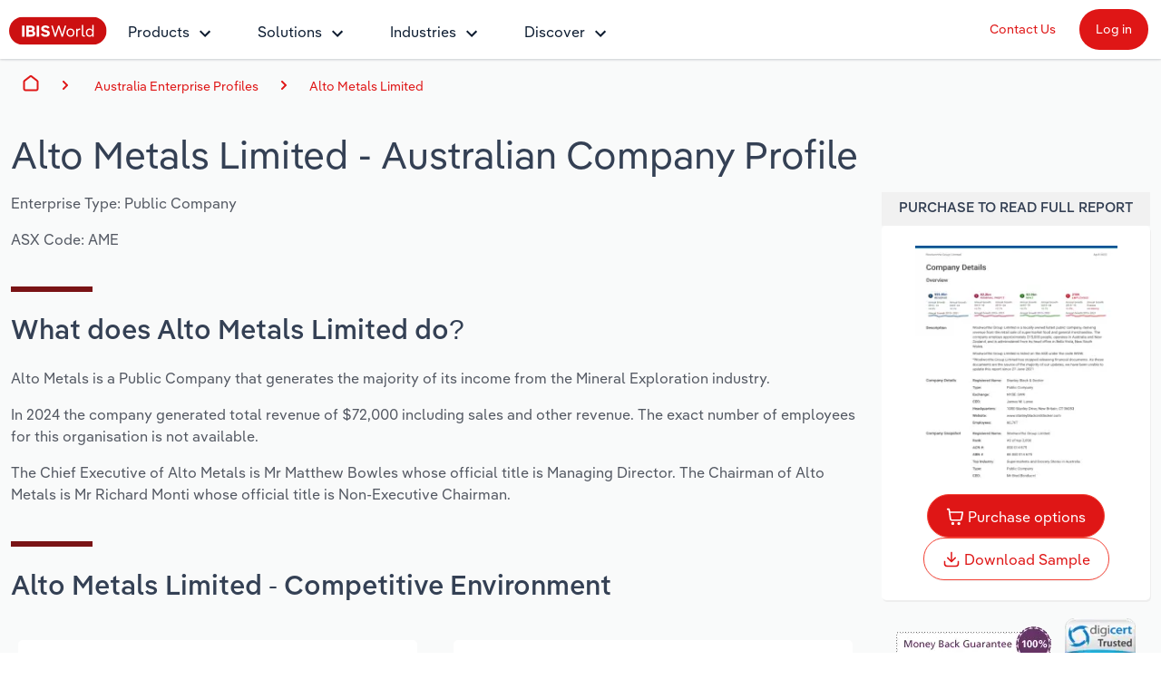

--- FILE ---
content_type: text/html; charset=utf-8
request_url: https://www.ibisworld.com/australia/company/alto-metals-limited/459954/
body_size: 15661
content:

<!DOCTYPE html>
<html xmlns="http://www.w3.org/1999/xhtml" lang="en">
<head>
    <meta charset="utf-8" />
    <meta http-equiv="X-UA-Compatible" content="IE=edge" />
    <meta name="viewport" content="width=device-width, initial-scale=1" />
    <title>Alto Metals Limited - Company Profile Report | IBISWorld</title>
    <meta name="description" content="Access a detailed company profile for Alto Metals Limited. Includes financial data, executive team, industry roles, and service providers. Download your report instantly." />
    <meta name="keywords" content="Alto Metals Limited, IBISWorld, company, enterprise, Report, Research, company Report, Research report, analysis, data, trends, market share, forecasts" />
    <meta name="author" content="IBISWorld, Inc." />
    <meta name="copyright" content="Copyright © 1999-2026 IBISWorld, Inc." />
        <meta name="robots" content="index, follow" />
    <meta name="googlebot" content="noodp" />
    <meta name="rating" content="general" />
    <link rel="shortcut icon" href="/favicon.ico" />
    <link rel="icon" type="image/png" sizes="16x16" href="/img/icons/favicon-16x16.png" />
    <link rel="icon" type="image/png" sizes="32x32" href="/img/icons/favicon-32x32.png" />
    <link rel="apple-touch-icon" sizes="180x180" href="/img/icons/apple-touch-icon.png" />
    <link rel="manifest" href="/site.webmanifest" />
    <link rel="canonical" href="https://www.ibisworld.com/australia/company/alto-metals-limited/459954/">
    <meta name="msapplication-TileColor" content="#222222" />
    <meta name="theme-color" content="#222222" />
    <meta name="twitter:card" content="summary" />
    <meta name="twitter:site" content="@ibisworld" />
    <meta name="twitter:title" content="IBISWorld - Industry Market Research, Reports, and Statistics" />
    <meta name="twitter:description" content="Access a detailed company profile for Alto Metals Limited. Includes financial data, executive team, industry roles, and service providers. Download your report instantly." />
    <meta name="twitter:image" content="https://www.ibisworld.com/resources/img/social/ibisworld-social-tw.png" />
    <meta property="og:url" content="https://www.ibisworld.com/australia/company/alto-metals-limited/459954/" />
    <meta property="og:type" content="website" />
    <meta property="og:title" content="Alto Metals Limited - Company Profile Report | IBISWorld" />
    <meta property="og:description" content="Access a detailed company profile for Alto Metals Limited. Includes financial data, executive team, industry roles, and service providers. Download your report instantly." />
    <meta property="og:image" content="https://www.ibisworld.com/resources/img/social/ibisworld-social-fb.png" />
    <meta name='google-site-verification' content="mHpGbvOPwWoDBXO_hhTp9rmwLYnieJNr2S3qJC4kwlw" />
    <link rel="stylesheet" href="/css/bundle.css?v=845ce4f8-467f-4a9b-b927-e8e2ff36a1ab" />
    <link rel="stylesheet" href="/Retail.Web.styles.css?v=cDfMeGHGg6lt7cG0OiuBOR5z81Zny2Fq-tsaeF9Bvp0" />
    
    <script src="/js/usage.js?v=e30jw9M1uTcufZ8TJCb8O6gIcyRq6Fza4qb3aLEJAbs"></script>
    <script src="/js/bundle.js?v=845ce4f8-467f-4a9b-b927-e8e2ff36a1ab" defer></script>
    
    <script src="/js/industry-landing-page.js" defer></script>

        <!-- Cookie Yes -->
        <script id="cookieyes" type="text/javascript" src="https://cdn-cookieyes.com/client_data/e2e4072512935dad8f2f2461/script.js"></script>
        <script type='text/javascript'>
            piAId = '1006742';
            piCId = '157696';
            piHostname = 'go.marketing.ibisworld.com';
            (function() {
            function async_load(){
            var s = document.createElement('script'); s.type = 'text/javascript';
            s.src = ('https:' == document.location.protocol ? 'https://': 'http://') + piHostname + '/pd.js';
            var c = document.getElementsByTagName('script')[0]; c.parentNode.insertBefore(s, c);
            }
            if(window.attachEvent) { window.attachEvent('onload', async_load); }
            else { window.addEventListener('load', async_load, false); }
            })();
        </script>
    
    <script type="application/ld+json">{"@context":"https://schema.org","@type":"WebSite","name":"IBISWorld","potentialAction":{"@type":"SearchAction","target":"https://www.ibisworld.com/search/?st={search_term_string}","query-input":"required name=search_term_string"},"url":"https://www.ibisworld.com"}</script>
                                    <script type="application/ld+json">{"@context":"https://schema.org","@type":"Organization","name":"IBISWorld","sameAs":["https://www.ibisworld.com/","https://www.linkedin.com/company/ibisworld","https://twitter.com/ibisworld/","https://www.facebook.com/IBISWorldInc/","https://www.youtube.com/c/IBISWorld1971"],"url":"https://www.ibisworld.com","contactPoint":{"@type":"ContactPoint","areaServed":["AU","US","GB","DE","FR"],"availableLanguage":["en","de","fr"],"contactType":"customer service","telephone":"\u002B61 3 9655 3800"},"logo":"https://www.ibisworld.com/img/logo-ibisworld-industry-now.svg"}</script>
                                    <script type="application/ld+json">{"@context":"https://schema.org","@type":"Corporation","name":"IBISWorld","sameAs":["https://www.ibisworld.com/","https://www.linkedin.com/company/ibisworld","https://twitter.com/ibisworld/","https://www.facebook.com/IBISWorldInc/","https://www.youtube.com/c/IBISWorld1971"],"url":"https://www.ibisworld.com","contactPoint":{"@type":"ContactPoint","areaServed":["AU","US","GB","DE","FR"],"availableLanguage":["en","de","fr"],"contactType":"customer service","telephone":"\u002B61 3 9655 3800"},"logo":"https://www.ibisworld.com/img/logo-ibisworld-industry-now.svg"}</script>
                                    <script type="application/ld+json">{"@context":"https://schema.org","@type":"Dataset","name":"Alto Metals Limited - Company Profile","description":"Alto Metals is a Public Company that generates the majority of its income from the Mineral Exploration industry.","url":"https://www.ibisworld.com/australia/company/alto-metals-limited/459954","creator":{"@type":"Organization","name":"IBISWorld","url":"https://www.ibisworld.com","logo":{"@type":"ImageObject","url":"https://www.ibisworld.com/resources/img/logo-ibisworld-industry-now.svg"}},"keywords":["Alto Metals Limited","company","market share","report","research","analysis","revenue"],"license":"https://www.ibisworld.com/about/termsofuse/","spatialCoverage":{"@type":"Place","address":{"@type":"PostalAddress","addressCountry":"Australia"}},"temporalCoverage":"2024"}</script>
                                    <script type="application/ld+json">{"@context":"https://schema.org","@type":"BreadcrumbList","itemListElement":[{"@type":"ListItem","item":{"@type":"Thing","@id":"https://www.ibisworld.com/","name":"Home"},"position":1},{"@type":"ListItem","item":{"@type":"Thing","@id":"https://www.ibisworld.com/australia/list-of-enterprise-profiles/","name":"Australia"},"position":2},{"@type":"ListItem","item":{"@type":"Thing","@id":"https://www.ibisworld.com/australia/list-of-enterprise-profiles/#mining","name":"Mining"},"position":3},{"@type":"ListItem","item":{"@type":"Thing","@id":"https://www.ibisworld.com/australia/company/alto-metals-limited/459954","name":"Alto Metals Limited"},"position":4}]}</script>

    
<script src="/lib/js.cookie/js.cookie.min.js?v=VGgjO9n_2K0mHtq61qPaD8OvRYNK1uNsK_q5XpARHOQ"></script>

<!-- Matomo -->
<script type="text/javascript">
    var _paq = window._paq = window._paq || [];
    var isTrackingEnabled = true;
    var isCohesiveUsageEnabled = true;
    var isCohesiveUsageInit = false;

    var waitForTrackerCount = 0;
    function matomoWaitForTracker() {
        console.debug('matomoWaitForTracker', _paq);
        if (typeof _paq === 'undefined') {
            if (waitForTrackerCount < 40) {
                setTimeout(matomoWaitForTracker, 250);
                waitForTrackerCount++;
                return;
            }
        } else {
            document.addEventListener("cookieyes_consent_update", function (eventData) {
                console.debug('cookieyes_consent_update', eventData);
                const data = eventData.detail;
                consentSet(data.accepted.includes("analytics"));
            });
        }
    }

    function consentSet(hasAnalytics) {
        if (hasAnalytics) {
            _paq.push(['rememberConsentGiven']);
            _paq.push(['rememberCookieConsentGiven']);
            _paq.push(['setConsentGiven']);
            _paq.push(['setCookieConsentGiven']);

            initMatomoCohesiveTagManager();
        } else {
            _paq.push(['forgetConsentGiven']);
            _paq.push(['forgetCookieConsentGiven']);
        }
    }

    function initMatomoCohesiveTagManager() {
        isCohesiveUsageInit = true;
        var _mtm = window._mtm = window._mtm || [];
        _mtm.push({ 'mtm.startTime': (new Date().getTime()), 'event': 'mtm.Start' });
        _mtm.push({ 'iw.matoURL': "/mato-proxy/", "iw.matoPath": "js/", 'iw.cookieDomain': "*.ibisworld.com" });
        _mtm.push({ 'iw.siteSource': 'ibisworld.com' });
        _mtm.push({ 'iw.ipAddress': '18.118.1.196' });

        if (isCohesiveUsageEnabled){
            setTimeout(function () {
                (function () {
                //<!--Matomo Tag Manager-- >
                    var d = document, g = d.createElement('script'), s = d.getElementsByTagName('script')[0];
                    g.type = 'text/javascript'; g.async = true; g.src = '/mato-proxy/js/container_Bzhfnn4V.js'; s.parentNode.insertBefore(g, s);
                //<!--End Matomo Tag Manager-- >
                })();
            }, 3000);
        }
    }

    if (isTrackingEnabled)
    {
        _paq.push(['requireConsent']);
        _paq.push(['requireCookieConsent']);
        document.addEventListener('DOMContentLoaded', matomoWaitForTracker());

        window.addEventListener('load', function () {
            console.debug('All resources including scripts have been loaded.');
            if (!isCohesiveUsageInit){
                if (typeof getCkyConsent !== 'function') {
                    console.debug('No CookieYes');
                    _paq.push(['setConsentGiven']);
                    _paq.push(['setCookieConsentGiven']);

                    initMatomoCohesiveTagManager();
                }
                else {
                    console.debug('consentSet from getCkyConsent');
                    const userConsent = getCkyConsent();
                    consentSet(userConsent?.categories?.analytics);
                }
            }
        });
    }
    else
    {
        initMatomoCohesiveTagManager();
    }
</script>
<!-- End Matomo Code -->
    
</head>
<body>
    <!--[if lt IE 9]>
    <script src="https://oss.maxcdn.com/libs/html5shiv/3.7.0/html5shiv.js"></script>
    <script src="https://oss.maxcdn.com/libs/respond.js/1.4.2/respond.min.js"></script>
    <![endif]-->
    <span b-1pwgwqj2ej id="websiteCountryId" runat="server" style="display: none;"></span>
    <div b-1pwgwqj2ej id="fullContent">
            <div b-rwsb8tribv class="header">
    <div b-rwsb8tribv class="headerTopRow">
        <div b-rwsb8tribv class="headerTopLogoMenu">
            <div b-rwsb8tribv class="logo">
                <a b-rwsb8tribv href="/" title="IBISWorld Industry Reports">
                    <img b-rwsb8tribv src="/img/logo-ibisworld-industry-now.svg" alt="IBISWORLD Logo" width="108" height="32" />
                </a>
            </div>
            <div b-rwsb8tribv class="nav-container">
                <nav b-rwsb8tribv id="menu" class="slidingNav" aria-label="IBISworld Menu" ref="StaticNavBar">
                    <span b-rwsb8tribv class="logo-mobile-menu">
                        <a b-rwsb8tribv href="/" title="IBISWorld IndustryReport">
                            <img b-rwsb8tribv src="/img/logo-ibisworld-industry-now.svg" alt="IBISWORLD Logo" width="140" height="41" />
                        </a>
                    </span>
                    <span b-rwsb8tribv class="close-mobile-menu"></span>
                    <ul b-rwsb8tribv>
                        <li b-rwsb8tribv>
                            <a b-rwsb8tribv href="/products/" class="navbar-dropdown" role="button" aria-haspopup="true" aria-expanded="false">Products</a>
                            <ul b-rwsb8tribv>
                                <li b-rwsb8tribv class="dropdown-flyout item-description">
                                    <span b-rwsb8tribv>Industry Intelligence</span>
                                    <i b-rwsb8tribv class="icon icon-dark-grey chevron-right"></i>
                                    Confidently make business decisions with insights backed by hundreds of expert analysts.
                                    <ul b-rwsb8tribv>
                                        <li b-rwsb8tribv><a b-rwsb8tribv href="/products/industry-intelligence/">Industry Intelligence Overview</a></li>
                                        <li b-rwsb8tribv><a b-rwsb8tribv href="/products/phil-ai/">Phil, Your AI Economist</a></li>
                                        <li b-rwsb8tribv><a b-rwsb8tribv href="/products/industry-data-wizard/">Industry Data Wizard</a></li>
                                        <li b-rwsb8tribv><a b-rwsb8tribv href="/products/business-environment-profiles/">Business Environment Profiles</a></li>
                                        <li b-rwsb8tribv><a b-rwsb8tribv href="/products/enterprise-profiles/">Enterprise Profiles</a></li>
                                    </ul>
                                </li>
                                <li b-rwsb8tribv class="dropdown-flyout item-description">
                                    <span b-rwsb8tribv>Access</span>
                                    <i b-rwsb8tribv class="icon icon-dark-grey chevron-right"></i>
                                    Harness the power of human-driven insights built seamlessly into your workflow.
                                    <ul b-rwsb8tribv>
                                        <li b-rwsb8tribv><a b-rwsb8tribv href="/access/platform/">The IBISWorld Platform</a></li>
                                        <li b-rwsb8tribv><a b-rwsb8tribv href="/integrations/">Integrations</a></li>
                                        <li b-rwsb8tribv><a b-rwsb8tribv href="/access/api/">API Data Delivery</a></li>
                                    </ul>
                                </li>
                                <li b-rwsb8tribv class="dropdown-flyout item-description">
                                    <span b-rwsb8tribv>Integration Partners</span>
                                    <i b-rwsb8tribv class="icon icon-dark-grey chevron-right"></i>
                                    Streamline your workflow with IBISWorld’s intelligence built into your toolkit.
                                    <ul b-rwsb8tribv>
                                        <li b-rwsb8tribv><a b-rwsb8tribv href="/integrations/salesforce/">Salesforce</a></li>
                                        <li b-rwsb8tribv><a b-rwsb8tribv href="/integrations/snowflake/">Snowflake</a></li>
                                        <li b-rwsb8tribv><a b-rwsb8tribv href="/integrations/relpro/">Relpro</a></li>
                                    </ul>
                                </li>
                            </ul>
                        </li>
                        <li b-rwsb8tribv>
                            <a b-rwsb8tribv href="/products/industry-intelligence/" class="navbar-dropdown" role="button" aria-haspopup="true" aria-expanded="false">Solutions</a>
                            <ul b-rwsb8tribv>
                                <li b-rwsb8tribv class="dropdown-flyout item-description">
                                    <span b-rwsb8tribv>By Role</span> <i b-rwsb8tribv class="icon icon-dark-grey chevron-right"></i>
                                    See how clients in your industry realize value from structured industry intelligence.
                                    <ul b-rwsb8tribv class="two-columns">
                                        <li b-rwsb8tribv class="two-columns-left"><a b-rwsb8tribv href="/solutions/academics/" title="IBISWorld for Academics">Academics</a></li>
                                        <li b-rwsb8tribv class="two-columns-left"><a b-rwsb8tribv href="/solutions/accounting/" title="IBISWorld for Accounting">Accounting </a></li>
                                        <li b-rwsb8tribv class="two-columns-left"><a b-rwsb8tribv href="/solutions/business-valuation/" title="IBISWorld for Business Valuations">Business Valuations</a></li>
                                        <li b-rwsb8tribv class="two-columns-left"><a b-rwsb8tribv href="/solutions/commercial-banking/" title="IBISWorld for Commercial Banking">Commercial Banking</a></li>
                                        <li b-rwsb8tribv class="two-columns-left"><a b-rwsb8tribv href="/solutions/consulting/" title="IBISWorld for Consulting">Consulting</a></li>
                                        <li b-rwsb8tribv class="two-columns-left"><a b-rwsb8tribv href="/solutions/government-agencies/" title="IBISWorld for Government Agencies">Government Agencies</a></li>
                                        <li b-rwsb8tribv class="two-columns-right"><a b-rwsb8tribv href="/solutions/investment-banking/" title="IBISWorld for Investment Banks">Investment Banks</a></li>
                                        <li b-rwsb8tribv class="two-columns-right"><a b-rwsb8tribv href="/solutions/law-firms/" title="IBISWorld for Law Firms">Law Firms</a></li>
                                        <li b-rwsb8tribv class="two-columns-right"><a b-rwsb8tribv href="/solutions/marketing/" title="IBISWorld for Marketing">Marketing</a></li>
                                        <li b-rwsb8tribv class="two-columns-right"><a b-rwsb8tribv href="/solutions/private-equity/" title="IBISWorld for Private Equity">Private Equity</a></li>
                                        <li b-rwsb8tribv class="two-columns-right"><a b-rwsb8tribv href="/solutions/procurement/" title="IBISWorld for Procurement">Procurement</a></li>
                                        <li b-rwsb8tribv class="two-columns-right"><a b-rwsb8tribv href="/solutions/sales/" title="IBISWorld for Sales">Sales</a></li>
                                    </ul>
                                </li>
                                <li b-rwsb8tribv class="dropdown-flyout item-description">
                                    <span b-rwsb8tribv>By Outcome</span> <i b-rwsb8tribv class="icon icon-dark-grey chevron-right"></i>
                                    Learn how our industry intelligence enables the outcomes you care about.
                                    <ul b-rwsb8tribv>
                                        <li b-rwsb8tribv><a b-rwsb8tribv href="/solutions/developing-strategy/">Developing Strategy</a></li>
                                        <li b-rwsb8tribv><a b-rwsb8tribv href="/solutions/managing-risk/">Managing Risk</a></li>
                                        <li b-rwsb8tribv><a b-rwsb8tribv href="/solutions/grow-win-business/">Grow and Win Business</a></li>
                                        <li b-rwsb8tribv><a b-rwsb8tribv href="/solutions/due-diligence/">Due Diligence</a></li>
                                    </ul>
                                </li>
                            </ul>
                        </li>
                        <li b-rwsb8tribv>
                            <a b-rwsb8tribv href="/list-of-industries/" class="navbar-dropdown" role="button" aria-haspopup="true" aria-expanded="false">Industries</a>
                            
                            <ul b-rwsb8tribv class="industry-navbar-dropdown">
                                <li b-rwsb8tribv class="no-arrow no-height">
                                        <div b-qy32jbyos5 class="headerSearch">
    <form>
        <div b-qy32jbyos5 class="navbar-form">
            <div b-qy32jbyos5 class="form-group form-search-field">
                <div b-qy32jbyos5 class="search-algolia-container">
                    <input b-qy32jbyos5 aria-label="Start your industry search here..." id="" type="text" class="searchField navsearch" name="navsearch" placeholder="Start your industry search here..." />
                </div>
                <button b-qy32jbyos5 aria-label="Search" class="nav-search-button navsearch2button" type="submit" name="navsearchsubmit"></button>
            </div>
        </div>
    </form>
</div>


                                </li>
                                <li b-rwsb8tribv class="dropdown-flyout">
                                    <span b-rwsb8tribv>By Country</span> <i b-rwsb8tribv class="icon icon-dark-grey chevron-right"></i>
                                    <ul b-rwsb8tribv class="two-columns">
                                        <li b-rwsb8tribv class="two-columns-left">
                                            <a b-rwsb8tribv href="/united-states/list-of-industries/" title="IBISWorld - United States">
                                                <i b-rwsb8tribv class="flag flag-us"></i>United States
                                            </a>
                                        </li>
                                        <li b-rwsb8tribv class="two-columns-left">
                                            <a b-rwsb8tribv href="/canada/list-of-industries/" title="IBISWorld - Canada">
                                                <i b-rwsb8tribv class="flag flag-ca"></i>Canada
                                            </a>
                                        </li>
                                        <li b-rwsb8tribv class="two-columns-left">
                                            <a b-rwsb8tribv href="/mexico/list-of-industries/" title="IBISWorld - Mexico">
                                                <i b-rwsb8tribv class="flag flag-mx"></i>Mexico
                                            </a>
                                        </li>
                                        <li b-rwsb8tribv class="two-columns-left">
                                            <a b-rwsb8tribv href="/australia/list-of-industries/" title="IBISWorld - Australia">
                                                <i b-rwsb8tribv class="flag flag-au"></i>Australia
                                            </a>
                                        </li>
                                        <li b-rwsb8tribv class="two-columns-left">
                                            <a b-rwsb8tribv href="/new-zealand/list-of-industries/" title="IBISWorld - New Zealand">
                                                <i b-rwsb8tribv class="flag flag-nz"></i>New Zealand
                                            </a>
                                        </li>
                                        <li b-rwsb8tribv class="two-columns-left">
                                            <a b-rwsb8tribv href="/china/list-of-industries/" title="IBISWorld - China">
                                                <i b-rwsb8tribv class="flag flag-cn"></i>China
                                            </a>
                                        </li>
                                        <li b-rwsb8tribv class="two-columns-left">
                                            <a b-rwsb8tribv href="/global/list-of-industries/" title="IBISWorld - Global">
                                                <i b-rwsb8tribv class="flag flag-gl"></i>
                                                Global
                                            </a>
                                        </li>
                                        <li b-rwsb8tribv class="two-columns-right">
                                            <a b-rwsb8tribv href="/europe/list-of-industries/" title="IBISWorld - Europe">
                                                <i b-rwsb8tribv class="flag flag-eu"></i>Europe
                                            </a>
                                            <ul b-rwsb8tribv class="nested-countries">
                                                <li b-rwsb8tribv>
                                                    <a b-rwsb8tribv href="/france/list-of-industries/" title="IBISWorld - France">
                                                        <i b-rwsb8tribv class="flag flag-fr"></i>France
                                                    </a>
                                                </li>
                                                <li b-rwsb8tribv>
                                                    <a b-rwsb8tribv href="/germany/list-of-industries/" title="IBISWorld - Germany">
                                                        <i b-rwsb8tribv class="flag flag-de"></i>Germany
                                                    </a>
                                                </li>
                                                <li b-rwsb8tribv>
                                                    <a b-rwsb8tribv href="/italy/list-of-industries/" title="IBISWorld - Italy">
                                                        <i b-rwsb8tribv class="flag flag-it"></i>Italy
                                                    </a>
                                                </li>
                                                <li b-rwsb8tribv>
                                                    <a b-rwsb8tribv href="/ireland/list-of-industries/" title="IBISWorld - Ireland">
                                                        <i b-rwsb8tribv class="flag flag-ie"></i>Ireland
                                                    </a>
                                                </li>
                                                <li b-rwsb8tribv>
                                                    <a b-rwsb8tribv href="/spain/list-of-industries/" title="IBISWorld - Spain">
                                                        <i b-rwsb8tribv class="flag flag-es"></i>Spain
                                                    </a>
                                                </li>
                                                <li b-rwsb8tribv>
                                                    <a b-rwsb8tribv href="/united-kingdom/list-of-industries/" title="IBISWorld - United Kingdom">
                                                        <i b-rwsb8tribv class="flag flag-uk"></i>United Kingdom
                                                    </a>
                                                </li>
                                                <li b-rwsb8tribv>
                                                    <a b-rwsb8tribv href="/europe/list-of-industries/" class="underline record-click" data-record-click="AllEuropeanCountries">
                                                        View all (37 countries)
                                                    </a>
                                                </li>
                                            </ul>
                                        </li>
                                    </ul>
                                </li>
                                <li b-rwsb8tribv class="dropdown-flyout">
                                    <span b-rwsb8tribv>By Sector</span> <i b-rwsb8tribv class="icon icon-dark-grey chevron-right"></i>
                                    <ul b-rwsb8tribv class="two-columns">
                                        <li b-rwsb8tribv class="two-columns-left"><a b-rwsb8tribv href="/administration-business-support-sector/">Administration & Business Support Services</a></li>
                                        <li b-rwsb8tribv class="two-columns-left"><a b-rwsb8tribv href="/arts-entertainment-recreation-sector/">Arts, Entertainment & Recreation</a></li>
                                        <li b-rwsb8tribv class="two-columns-left"><a b-rwsb8tribv href="/construction-sector/">Construction</a></li>
                                        <li b-rwsb8tribv class="two-columns-left"><a b-rwsb8tribv href="/education-sector/">Educational Services</a></li>
                                        <li b-rwsb8tribv class="two-columns-left"><a b-rwsb8tribv href="/finance-and-insurance-sector/">Finance & Insurance</a></li>
                                        <li b-rwsb8tribv class="two-columns-left"><a b-rwsb8tribv href="/healthcare-sector/">Healthcare and social Assistance</a></li>
                                        <li b-rwsb8tribv class="two-columns-left"><a b-rwsb8tribv href="/information-sector/">Information Sector</a></li>
                                        <li b-rwsb8tribv class="two-columns-left"><a b-rwsb8tribv href="/manufacturing-sector/">Manufacturing</a></li>
                                        <li b-rwsb8tribv class="two-columns-left"><a b-rwsb8tribv href="/accommodation-food-services-sector/">Accommodation & Food Services</a></li>
                                        <li b-rwsb8tribv class="two-columns-right"><a b-rwsb8tribv href="/mining-sector/">Mining</a></li>
                                        <li b-rwsb8tribv class="two-columns-right"><a b-rwsb8tribv href="/personal-services-sector/">Personal Services</a></li>
                                        <li b-rwsb8tribv class="two-columns-right"><a b-rwsb8tribv href="/professional-services-sector/">Professional, Scientific and Technical Services</a></li>
                                        <li b-rwsb8tribv class="two-columns-right"><a b-rwsb8tribv href="/public-administration-sector/">Public Administration & Safety</a></li>
                                        <li b-rwsb8tribv class="two-columns-right"><a b-rwsb8tribv href="/real-estate-and-rental-sector/">Real Estate, Rental & Leasing</a></li>
                                        <li b-rwsb8tribv class="two-columns-right"><a b-rwsb8tribv href="/retail-sector/">Retail Trade</a></li>
                                        <li b-rwsb8tribv class="two-columns-right"><a b-rwsb8tribv href="/thematic-reports/">Thematic Reports</a></li>
                                        <li b-rwsb8tribv class="two-columns-right"><a b-rwsb8tribv href="/transportation-sector/">Transportation and Warehousing</a></li>
                                        <li b-rwsb8tribv class="two-columns-right"><a b-rwsb8tribv href="/utilities-sector/">Utilities</a></li>
                                        <li b-rwsb8tribv class="two-columns-right"><a b-rwsb8tribv href="/wholesale-sector/">Wholesale Trade</a></li>
                                    </ul>
                                </li>
                                <li b-rwsb8tribv class="dropdown-flyout">
                                    <span b-rwsb8tribv>By Company</span> <i b-rwsb8tribv class="icon icon-dark-grey chevron-right"></i>
                                    <ul b-rwsb8tribv>
                                        <li b-rwsb8tribv><a b-rwsb8tribv href="/australia/list-of-enterprise-profiles/" target="_self" title="AU & NZ Enterprise Profiles">AU & NZ Enterprise Profiles</a></li>
                                        <li b-rwsb8tribv><a b-rwsb8tribv href="/united-states/list-of-company-profiles/" target="_self" title="US Company Benchmarking">US Company Benchmarking</a></li>
                                    </ul>
                                </li>
                                <li b-rwsb8tribv class="dropdown-flyout">
                                    <span b-rwsb8tribv>
                                        By State & Province
                                    </span> <i b-rwsb8tribv class="icon icon-dark-grey chevron-right"></i>
                                    <ul b-rwsb8tribv>
                                        <li b-rwsb8tribv><a b-rwsb8tribv href="/united-states/list-of-industries/states-all/">US States</a></li>
                                        <li b-rwsb8tribv><a b-rwsb8tribv href="/canada/list-of-industries/provinces-all/">Canadian Provinces</a></li>
                                    </ul>
                                </li>
                                <li b-rwsb8tribv class="no-arrow">
                                    <a b-rwsb8tribv href="/list-of-industries" class="btn btn-industry-now outline">View All Industry Reports</a>
                                </li>
                            </ul>
                        </li>
                        <li b-rwsb8tribv>
                            <a b-rwsb8tribv href="/industry-statistics/" class="navbar-dropdown" role="button" aria-haspopup="true" aria-expanded="false">Discover</a>
                            <ul b-rwsb8tribv>
                                <li b-rwsb8tribv class="dropdown-flyout">
                                    <span b-rwsb8tribv>About <i b-rwsb8tribv class="icon icon-dark-grey chevron-right"></i></span>
                                    <ul b-rwsb8tribv class="single-column">
                                        <li b-rwsb8tribv><a b-rwsb8tribv href="/company/our-story/">Our Story</a></li>
                                        <li b-rwsb8tribv><a b-rwsb8tribv href="/company/our-team/">Our Team</a></li>
                                        <li b-rwsb8tribv><a b-rwsb8tribv href="/phil-ruthven/">Our Founder</a></li>
                                        <li b-rwsb8tribv><a b-rwsb8tribv href="/careers/">Careers</a></li>
                                        <li b-rwsb8tribv><a b-rwsb8tribv href="/company/our-partners/">Partnerships</a></li>
                                    </ul>
                                </li>
                                <li b-rwsb8tribv class="dropdown-flyout">
                                    <span b-rwsb8tribv>Insights <i b-rwsb8tribv class="icon icon-dark-grey chevron-right"></i></span>
                                    <ul b-rwsb8tribv class="single-column">
                                        <li b-rwsb8tribv><a b-rwsb8tribv href="/blog/" title="Industry Insider Blog" target="_self">Industry Insider Blog</a></li>
                                        <li b-rwsb8tribv><a b-rwsb8tribv href="/blog/success-stories/">Case Studies</a></li>
                                        <li b-rwsb8tribv><a b-rwsb8tribv href="https://help.ibisworld.com/">Help Center</a></li>
                                    </ul>
                                </li>
                                <li b-rwsb8tribv class="dropdown-flyout">
                                    <span b-rwsb8tribv>
                                        Statistics <i b-rwsb8tribv class="icon icon-dark-grey chevron-right"></i>
                                    </span>
                                    <ul b-rwsb8tribv class="single-column">
                                        <li b-rwsb8tribv><a b-rwsb8tribv href="/industry-statistics/" title="Industry Statistics">Industry Statistics</a></li>
                                        <li b-rwsb8tribv><a b-rwsb8tribv href="/industry-trends/" title="Industry Trends">Industry Trends</a></li>
                                        <li b-rwsb8tribv><a b-rwsb8tribv href="/united-states/economic-profiles/" title="US State Economic Profiles">US State Economic Profiles</a></li>
                                        <li b-rwsb8tribv><a b-rwsb8tribv href="/canada/economic-profiles/" title="Canada Province Economic Profiles">Canada Province Economic Profiles</a></li>
                                        <li b-rwsb8tribv><a b-rwsb8tribv href="/list-of-business-environment-profiles/" title="Business Environment Profiles">Business Environment Profiles</a></li>
                                        <li b-rwsb8tribv><a b-rwsb8tribv href="/classifications/" title="Industry Classifications" target="_self">Industry Classifications</a></li>
                                    </ul>
                                </li>
                            </ul>
                        </li>
                    </ul>
                    <div b-rwsb8tribv class="mobile-static-buttons">
                        <ol b-rwsb8tribv>
                            <li b-rwsb8tribv><a b-rwsb8tribv href="/contact-us/" class="btn-top-navbar no-outline" title="Contact us" mtm-event="true" mtm-event-category="Nav Menu" mtm-event-action="Click" mtm-event-name="Contact us">Contact Us</a></li>
                            <li b-rwsb8tribv><a b-rwsb8tribv href="https://my.ibisworld.com" class="btn-top-navbar solid" title="Log in" mtm-event="true" mtm-event-category="Nav Menu" mtm-event-action="Click" mtm-event-name="Log in">Log in</a></li>
                        </ol>
                    </div>
                </nav>
            </div>
        </div>
        <div b-rwsb8tribv class="headerTopButtons">
            <ul b-rwsb8tribv>
                <li b-rwsb8tribv><a b-rwsb8tribv href="/contact-us/" id="contactLink" class="btn-top-navbar" title="Contact Us" mtm-event="true" mtm-event-category="Nav Menu" mtm-event-action="Click" mtm-event-name="Contact us">Contact Us</a></li>
                <li b-rwsb8tribv>
                    <a b-rwsb8tribv href="https://my.ibisworld.com" id="loginLink" rel="nofollow" class="btn-top-navbar solid" title="Log in"
                       mtm-event="true"
                       mtm-event-category="Nav Menu"
                       mtm-event-action="Click"
                       mtm-event-name="Log in">
                        Log in
                    </a>
                </li>
            </ul>
        </div>
    </div>
    <a b-rwsb8tribv class="mmenuTrigger" href="#menu" tabindex="-1" aria-label="Mobile menu"><i b-rwsb8tribv></i><span b-rwsb8tribv class="visually-hidden">Mobile Menu</span></a>
</div>
        


<!-- Matomo -->
<script type="text/javascript">
    if (iwUsageHelper) {
    iwUsageHelper.setVariable('iw.reportCountryId', '61');
    iwUsageHelper.setVariable('iw.reportId', '459954');
    iwUsageHelper.setVariable('iw.reportTypeId', '101');
    iwUsageHelper.setVariable('iw.reportLanguageCode', 'en');
    iwUsageHelper.setVariable('iw.actionType', 'ReportView');
    }
</script>
<!-- End Matomo Code -->
    <div b-6ms0svklrr>
        <div class="grey-container">
            <div b-hgxupy5s72 class="breadcrumbs-container container-fluid">
        <div b-hgxupy5s72 class="container-fluid container-1400">
            <nav b-hgxupy5s72 aria-label="breadcrumb">
                <i b-hgxupy5s72 id="mobile-breadcrumbs-expand-trigger" class="ellipse"></i>
                <ol b-hgxupy5s72 id="mobile-breadcrumbs-expand-target" class="breadcrumb-list flex-nowrap">
                    <li b-hgxupy5s72 class="breadcrumb-item breadcrumb-home d-flex">
                        <a b-hgxupy5s72 href="/" class="align-self-center" id="breadcrumb-0">Home</a>
                    </li>
                    <li b-hgxupy5s72 class="breadcrumb-item breadcrumb-sector">
                            <span b-hgxupy5s72>
                                <a b-hgxupy5s72 href="/australia/list-of-enterprise-profiles/" id="breadcrumb-2">Australia Enterprise Profiles</a>
                            </span>
                    </li>
                    <li b-hgxupy5s72 class="breadcrumb-item breadcrumb-report active"><a b-hgxupy5s72 href="/australia/company/alto-metals-limited/459954" id="breadcrumb-3">Alto Metals Limited</a></li>
                </ol>
            </nav>
        </div>
    </div>

        <div class="ReportLandingPage_Heading container-fluid container-1400 pb-0 pt-2">
            <div class="ReportLandingPage_Heading">
                <div>
                    <h1 class="mb-3 mt-0">
                        <span id="reportTitleDisplay">
                            Alto Metals Limited
                        </span>
                        - Australian Company Profile
                    </h1>                   
                </div>
            </div>
            <div class="row">
                <div class="col-md-9">
                    
<p>Enterprise Type: Public Company</p>
    <p>ASX Code: AME</p>
<div class="spacer"></div>
<div>        
    <h2>What does Alto Metals Limited do?</h2>    
    <p><P>Alto Metals is a Public Company that generates the majority of its income from the Mineral Exploration industry.</P><P>In 2024 the company generated total revenue of $72,000 including sales and other revenue. The exact number of employees for this organisation is not available.</P><P>The Chief Executive of  Alto Metals is Mr Matthew Bowles whose official title is Managing Director. The Chairman of Alto Metals is Mr Richard Monti whose official title is Non-Executive Chairman.</P></p>    
</div>

                    
    <div b-vdrbv55m94 class="spacer"></div>
    <h2 b-vdrbv55m94>Alto Metals Limited - Competitive Environment</h2>
    <div b-vdrbv55m94 class="row">
            <div b-vdrbv55m94 class="col-md-6">
                <h3 b-vdrbv55m94><i b-vdrbv55m94 class="icon-competitive icon-international"></i>Industries of Operation</h3>
                <ul b-vdrbv55m94>
                            <li b-vdrbv55m94>
                                <a b-vdrbv55m94 href="/australia/industry/mineral-exploration/83/"> Mineral Exploration in Australia</a>
                            </li>
                </ul>
            </div>
            <div b-vdrbv55m94 class="col-md-6">
                <h3 b-vdrbv55m94><i b-vdrbv55m94 class="icon-competitive icon-complementors"></i>Competitors</h3>
                <ul b-vdrbv55m94>

                        <li b-vdrbv55m94>
                            <a b-vdrbv55m94 href="/australia/company/macmahon-holdings-limited/569/">Macmahon Holdings Limited</a>
                        </li>
                        <li b-vdrbv55m94>
                            <a b-vdrbv55m94 href="/australia/company/lynas-rare-earths-limited/9124/">Lynas Rare Earths Limited</a>
                        </li>
                        <li b-vdrbv55m94>
                            <a b-vdrbv55m94 href="/australia/company/tietto-minerals-limited/454563/">Tietto Minerals Limited</a>
                        </li>
                        <li b-vdrbv55m94>
                            <a b-vdrbv55m94 href="/australia/company/bowen-coking-coal-limited/459912/">Bowen Coking Coal Limited</a>
                        </li>
                        <li b-vdrbv55m94>
                            <a b-vdrbv55m94 href="/australia/company/aurelia-metals-limited/447217/">Aurelia Metals Limited</a>
                        </li>
                        <li b-vdrbv55m94>
                            <a b-vdrbv55m94 href="/australia/company/liontown-resources-limited/450881/">Liontown Resources Limited</a>
                        </li>
                        <li b-vdrbv55m94>
                            <a b-vdrbv55m94 href="/australia/company/terracom-limited/457962/">Terracom Limited</a>
                        </li>
                        <li b-vdrbv55m94>
                            <a b-vdrbv55m94 href="/australia/company/western-areas-limited/9713/">Western Areas Limited</a>
                        </li>
                        <li b-vdrbv55m94>
                            <a b-vdrbv55m94 href="/australia/company/elevra-lithium-limited/457171/">Elevra Lithium Limited</a>
                        </li>
                        <li b-vdrbv55m94>
                            <a b-vdrbv55m94 href="/australia/company/develop-global-limited/457095/">Develop Global Limited</a>
                        </li>
                </ul>
            </div>
    </div>

                    <div b-klwcx3j6t5>
    <h4 b-klwcx3j6t5>Thousands of companies, hundreds of industries</h4>
    <p b-klwcx3j6t5>
        Get strategic insights and analysis on 700+ industries in
        Australia
        and thousands of companies with an annual membership.
    </p>
    <a b-klwcx3j6t5 href="/contact-us/" target="_self" class="btn btn-industry-now">
        <i b-klwcx3j6t5 class="icon icon-size-20 icon-white message-dots-square"></i> Get in Touch
    </a>
</div>
                    
    <div b-ssel31o8k5 class="spacer"></div>
    <h2 b-ssel31o8k5>Alto Metals Limited - Products & Brands</h2>
    <div b-ssel31o8k5>Alto Metals Limited is an ASX listed gold tenement exploration company. The company is engaged in the development of the following flagship project:

	Sandstone Gold Project – This project is located in the Archaean Sandstone Goldfield, 600km north of Perth and covers a total area of approximately 900 square kilometres.</div>

                        <div b-oc8xjdu6dx class="spacer"></div>
    <h2 b-oc8xjdu6dx>Alto Metals Limited - Key Personnel</h2>
    <div b-oc8xjdu6dx>
        <ul b-oc8xjdu6dx>
                <li b-oc8xjdu6dx class="blurry dummy-text"></li>
                <li b-oc8xjdu6dx class="blurry dummy-text"></li>
                <li b-oc8xjdu6dx class="blurry dummy-text"></li>
                <li b-oc8xjdu6dx class="blurry dummy-text"></li>
                <li b-oc8xjdu6dx class="blurry dummy-text"></li>
        </ul>
    </div>
<div b-oc8xjdu6dx class="clp-cta-locked-purchase-options">
    <i b-oc8xjdu6dx class="icon icon-size-20 alert-circle"></i> To view Alto Metals Limited's full key personnel, <a b-oc8xjdu6dx id="LnkPurchaseOptionsMainCompetitors" href="/cart/purchase-options/default.aspx?version=3&amp;rcid=61&amp;rtid=14&amp;entid=459954" class="LnkPurchaseOptions" target="_self" title="Company Report Purchase Options">see purchase options.</a>
</div>
                    

    <div b-xyj853cc65 class="spacer"></div>
    <h2 b-xyj853cc65>Alto Metals Limited - Financial Statements</h2>

    <h3 b-xyj853cc65>
        <i b-xyj853cc65 class="icon icon-azure icon-size-24 pie-chart-01"></i> Alto Metals Limited Financial Profit & Loss Account
    </h3>
    <div b-xyj853cc65 class="table-responsive data-table">
        <table b-xyj853cc65>
            <thead b-xyj853cc65>
                <tr b-xyj853cc65>
                    <th b-xyj853cc65>BALANCE DATE</th>
                        <th b-xyj853cc65>06/30/2024</th>
                        <th b-xyj853cc65>06/30/2023</th>
                        <th b-xyj853cc65>06/30/2022</th>
                        <th b-xyj853cc65>06/30/2021</th>
                        <th b-xyj853cc65>06/30/2020</th>
                </tr>
            </thead>
            <tbody b-xyj853cc65>
                <tr b-xyj853cc65>
                    <th b-xyj853cc65>Sales Revenue</th>
                        <td b-xyj853cc65>0.0</td>
                        <td b-xyj853cc65>0.0</td>
                        <td b-xyj853cc65>0.0</td>
                        <td b-xyj853cc65>0.0</td>
                        <td b-xyj853cc65>0.0</td>
                </tr>
                <tr b-xyj853cc65>
                    <th b-xyj853cc65>Other Revenue</th>
                        <td b-xyj853cc65><span b-xyj853cc65 class="blurry dummy-text"></span></td>
                        <td b-xyj853cc65><span b-xyj853cc65 class="blurry dummy-text"></span></td>
                        <td b-xyj853cc65><span b-xyj853cc65 class="blurry dummy-text"></span></td>
                        <td b-xyj853cc65><span b-xyj853cc65 class="blurry dummy-text"></span></td>
                        <td b-xyj853cc65><span b-xyj853cc65 class="blurry dummy-text"></span></td>
                </tr>
                <tr b-xyj853cc65>
                    <th b-xyj853cc65><strong b-xyj853cc65>Total Revenue</strong></th>
                        <td b-xyj853cc65><span b-xyj853cc65 class="blurry dummy-text"></span></td>
                        <td b-xyj853cc65><span b-xyj853cc65 class="blurry dummy-text"></span></td>
                        <td b-xyj853cc65><span b-xyj853cc65 class="blurry dummy-text"></span></td>
                        <td b-xyj853cc65><span b-xyj853cc65 class="blurry dummy-text"></span></td>
                        <td b-xyj853cc65><span b-xyj853cc65 class="blurry dummy-text"></span></td>
                </tr>
                <tr b-xyj853cc65>
                    <th b-xyj853cc65>Cost of Goods Sold</th>
                        <td b-xyj853cc65><span b-xyj853cc65 class="blurry dummy-text"></span></td>
                        <td b-xyj853cc65><span b-xyj853cc65 class="blurry dummy-text"></span></td>
                        <td b-xyj853cc65><span b-xyj853cc65 class="blurry dummy-text"></span></td>
                        <td b-xyj853cc65><span b-xyj853cc65 class="blurry dummy-text"></span></td>
                        <td b-xyj853cc65><span b-xyj853cc65 class="blurry dummy-text"></span></td>
                </tr>
                <tr b-xyj853cc65>
                    <th b-xyj853cc65>Depreciation</th>
                        <td b-xyj853cc65><span b-xyj853cc65 class="blurry dummy-text"></span></td>
                        <td b-xyj853cc65><span b-xyj853cc65 class="blurry dummy-text"></span></td>
                        <td b-xyj853cc65><span b-xyj853cc65 class="blurry dummy-text"></span></td>
                        <td b-xyj853cc65><span b-xyj853cc65 class="blurry dummy-text"></span></td>
                        <td b-xyj853cc65><span b-xyj853cc65 class="blurry dummy-text"></span></td>
                </tr>
                <tr b-xyj853cc65>
                    <th b-xyj853cc65>R & D Expenditure</th>
                        <td b-xyj853cc65><span b-xyj853cc65 class="blurry dummy-text"></span></td>
                        <td b-xyj853cc65><span b-xyj853cc65 class="blurry dummy-text"></span></td>
                        <td b-xyj853cc65><span b-xyj853cc65 class="blurry dummy-text"></span></td>
                        <td b-xyj853cc65><span b-xyj853cc65 class="blurry dummy-text"></span></td>
                        <td b-xyj853cc65><span b-xyj853cc65 class="blurry dummy-text"></span></td>
                </tr>
            </tbody>
        </table>
    </div>




    <div b-xyj853cc65 class="clp-cta-locked-purchase-options">
        <i b-xyj853cc65 class="icon icon-size-20 alert-circle"></i> To view all financial data for Alto Metals Limited, <a b-xyj853cc65 id="LnkPurchaseOptionsMainCompetitors" href="/cart/purchase-options/default.aspx?version=3&amp;rcid=61&amp;rtid=14&amp;entid=459954" class="LnkPurchaseOptions" target="_self" title="Company Report Purchase Options">see purchase options.</a>
    </div>
                    
                    <div b-o8h3ba2uvn class="row">
    <div b-o8h3ba2uvn class="col-md-9">
        <h4 b-o8h3ba2uvn>Looking for IBISWorld Industry Reports?</h4>
        <p b-o8h3ba2uvn>
            Gain strategic insight and analysis on 700+ Australian industries
            <br b-o8h3ba2uvn>
            (&amp; thousands of global industries)
        </p>
    </div>
    <div b-o8h3ba2uvn class="col-md-3">
        <a b-o8h3ba2uvn href="/list-of-industries/" target="_self" class="btn btn-industry-now">Browse industries</a>
    </div>
</div>
                    <div b-syzlam1dw8>
    <h3 b-syzlam1dw8>Enterprise Profiles - table of contents</h3>
    <h4 b-syzlam1dw8 class="panel-title toc">Enterprise Details</h4>
    <p b-syzlam1dw8 class="toc">
        Get a high-level overview of
        Alto Metals Limited, including registered business details, an enterprise synopsis, SWOT analysis and main brands and products.
    </p>
    <h4 b-syzlam1dw8 class="panel-title toc">Key Personnel</h4>
    <p b-syzlam1dw8 class="toc">
        We outline the key personnel at
        Alto Metals Limited
        by position type and title.
    </p>
    <h4 b-syzlam1dw8 class="panel-title toc">Enterprise Financials</h4>
    <p b-syzlam1dw8 class="toc">
        Get a full view of
        Alto Metals Limited’s financials, including Profit and Loss Account (Revenue, Interest, Profit and Loss, and Audit Fees) and Balance Sheet (Current Assets, Non-Current Assets, Current Liabilities, Non-Current Liabilities, Shareholders’ Equity), as well as Number of Employees, Number of Share on Issue, Market Capitalisation and Earnings per Share where available. Note: we do not provide a full financial details for all company profiles.
    </p>
    <h4 b-syzlam1dw8 class="panel-title toc">Growth &amp; Ratios</h4>
    <p b-syzlam1dw8 class="toc">
        Get a clearer picture of
        Alto Metals Limited’s performance, with key financial ratios and data on financial growth.
    </p>
    <h4 b-syzlam1dw8 class="panel-title toc">Operating Segments</h4>
    <p b-syzlam1dw8 class="toc">
        Understand the main operating divisions of
        Alto Metals Limited, including Revenue and Assets under each Segment, Industries and Geographic Locations
        Alto Metals Limited
        operates in.
    </p>

        <h4 b-syzlam1dw8 class="panel-title toc">Competitor Benchmarking</h4>
        <p b-syzlam1dw8 class="toc">
            Compare
            Alto Metals Limited’s financial ratios and growth to peers in their industries of operation for a clearer picture of performance.
        </p>
    
        
    <h4 b-syzlam1dw8 class="panel-title toc">Major Shareholders</h4>
    <p b-syzlam1dw8 class="toc">
        We outline the ultimate parent and largest shareholders of
        Alto Metals Limited.
    </p>
    <h4 b-syzlam1dw8 class="panel-title toc">Subsidiaries</h4>
    <p b-syzlam1dw8 class="toc">
        View a list of
        Alto Metals Limited’s associated companies, holding company, joint ventures and trusts, both domestic and international.
    </p>
    <h4 b-syzlam1dw8 class="panel-title toc">History</h4>
    <p b-syzlam1dw8 class="toc">
        Find out more about the history and background of
        Alto Metals Limited, including founding information, past announcements, mergers and major projects.
    </p>
</div>                    
                    <div b-zy1sp7kw2g class="spacer"></div>
<h2 b-zy1sp7kw2g>Why buy this enterprise profile on Alto Metals Limited?</h2>
<h3 b-zy1sp7kw2g>IBISWorld enterprise profiles enable you to:</h3>
<ul b-zy1sp7kw2g>
    <li b-zy1sp7kw2g>Understand a enterprise’s competitive landscape</li>
    <li b-zy1sp7kw2g>Identify industry trends a enterprise is exposed to</li>
    <li b-zy1sp7kw2g>Inform your decisions for marketing, strategy and planning</li>
    <li b-zy1sp7kw2g>Target key enterprise personnel</li>
</ul>

<h3 b-zy1sp7kw2g>The profile on BHP Group Limited includes:</h3>
<ul b-zy1sp7kw2g>
    <li b-zy1sp7kw2g>Enterprise History and Synopsis</li>
    <li b-zy1sp7kw2g>Overview of Brands and Products</li>
    <li b-zy1sp7kw2g>Enterprise Financial Statements and Financial Ratios</li>
    <li b-zy1sp7kw2g>Key Enterprise Personnel</li>
    <li b-zy1sp7kw2g>Subsidiaries, Shareholders and Ownership Structure</li>
    <li b-zy1sp7kw2g>Service Providers</li>
</ul>
<p b-zy1sp7kw2g>IBISWorld provides profiles on thousands of leading enterprises across Australia and New Zealand, as well as reports on thousands of industries around the world. Our clients rely on our information and data to stay up-to-date on business and industry trends. Our expert reports are thoroughly researched, reliable and current, enabling you to make faster, better business decisions.</p>
                </div>
                <div class="col-md-3">
                    <div b-68i6o3w4dm class="purchase-panel-header">
    <h2 b-68i6o3w4dm>Purchase to read full report</h2>
</div>
<div b-68i6o3w4dm class="purchase-panel-info">
    <img b-68i6o3w4dm src="/img/report/cover-company-woolworths.webp" alt="Purchase to read full report" title="Purchase to read full report" width="223" height="268">
    <div b-68i6o3w4dm class="button-container">
        <a b-68i6o3w4dm href="/cart/purchase-options/default.aspx?version=3&amp;rcid=61&amp;rtid=14&amp;entid=459954" class="btn btn-industry-now">
            <i b-68i6o3w4dm class="icon icon-white icon-size-20 shopping-cart-01"></i> Purchase options
        </a>
        <a b-68i6o3w4dm href="/free-company-report-sample/" class="btn btn-industry-now outline" title="Download a Free Company Sample Report">
            <i b-68i6o3w4dm class="icon icon-red icon-size-20 download-01"></i> Download Sample
        </a>
    </div>
</div>
<div b-68i6o3w4dm class="purchase-panel-ads">
    <img b-68i6o3w4dm src="/img/report/icon_moneyback.webp" alt="100% Money Back Guarantee" title="100% Money Back Guarantee" width="171" height="40">
    <img b-68i6o3w4dm src="/img/report/DigiCert.webp" alt="Digicert Trusted" title="Digicert Trusted" width="78" height="57">
</div>

<!-- included in -->
<div b-68i6o3w4dm class="info-panel">
    <h3 b-68i6o3w4dm>Included in Report</h3>
    <ul b-68i6o3w4dm>
        <li b-68i6o3w4dm>
            <img b-68i6o3w4dm src="/img/report/icn-subjects.webp" alt="Enterprise History &amp; Synopsis" title="Enterprise History &amp; Synopsis" width="40" height="40">
            Enterprise History &amp; Synopsis
        </li>
        <li b-68i6o3w4dm>
            <img b-68i6o3w4dm src="/img/report/icn-timeline.webp" alt="Enterprise Financial Statements" title="Enterprise Financial Statements" width="40" height="40">
            Enterprise Financial Statements
        </li>
        <li b-68i6o3w4dm>
            <img b-68i6o3w4dm src="/img/report/icn-pie-chart.webp" alt="Financial Ratios" title="Financial Ratios" width="40" height="40">
            Financial Ratios
        </li>
        <li b-68i6o3w4dm>
            <img b-68i6o3w4dm src="/img/report/icn-trophy.webp" alt="Industry Averages" title="Industry Averages" width="40" height="40">
            Industry Averages
        </li>
        <li b-68i6o3w4dm>
            <img b-68i6o3w4dm src="/img/report/icn-grid.webp" alt="Competitive Landscape" title="Competitive Landscape" width="40" height="40">
            Competitive Landscape
        </li>
        <li b-68i6o3w4dm>
            <img b-68i6o3w4dm src="/img/report/icn-basket.webp" alt="Key Enterprise Personnel" title="Key Enterprise Personnel" width="40" height="40">
            Key Enterprise Personnel
        </li>
        <li b-68i6o3w4dm>
            <img b-68i6o3w4dm src="/img/report/icn-bullseye.webp" alt="Subsidiaries &amp; Ownership Structure" title="Subsidiaries &amp; Ownership Structure" width="40" height="40">
            Subsidiaries & Ownership Structure
        </li>
    </ul>
</div>
<p b-68i6o3w4dm>
    <a b-68i6o3w4dm href="/au/list-of-enterprise-profiles/" class="sample-button" title="View Top 2,000 Companies">View Top 2,000 Companies</a>
</p>
                </div>
            </div>
                    <!-- clients section -->
<div b-ezey1iq6x8 class="clients">
    <h2 b-ezey1iq6x8>Trusted by More Than <em b-ezey1iq6x8>10,000</em> Clients Around the World</h2>
    <ul b-ezey1iq6x8>
        <li b-ezey1iq6x8>
            <img b-ezey1iq6x8 src="/img/logos/clients/greyscale/visa.png" alt="IBISWorld client - VISA" />
        </li>
        <li b-ezey1iq6x8>
            <img b-ezey1iq6x8 src="/img/logos/clients/greyscale/adp.png" alt="IBISWorld client - ADP" />
        </li>
        <li b-ezey1iq6x8>
            <img b-ezey1iq6x8 src="/img/logos/clients/greyscale/deloitte.png" alt="IBISWorld client - Deloitte" />
        </li>
        <li b-ezey1iq6x8>
            <img b-ezey1iq6x8 src="/img/logos/clients/greyscale/amex.png" alt="IBISWorld client - AMEX" />
        </li>
        <li b-ezey1iq6x8>
            <img b-ezey1iq6x8 src="/img/logos/clients/greyscale/bmo.png" alt="IBISWorld client - Bank of Montreal" />
        </li>
    </ul>
</div>
        </div>
        <div class="d-md-none">
            <a class="report-landing-page-mobile-purchase-options" href="/cart/purchase-options/default.aspx?version=3&amp;rcid=61&amp;rtid=14&amp;entid=459954">
                <i class="icon icon-white icon-size-20 icon-valign-middle shopping-cart-01"></i>
                <span>Purchase options</span>
            </a>
        </div>
</div>
    </div>

        <div b-6zp01h1ndx class="banner-footer">
    <footer b-6zp01h1ndx class="container-fluid container-1400">
        <div b-6zp01h1ndx class="footer-logo-columns">
            <div b-6zp01h1ndx class="footer-logo">
                <a b-6zp01h1ndx href="/" title="IBISWorld Industry Reports">
                    <img b-6zp01h1ndx src="/img/logo-ibisworld-industry-now.svg" alt="IBISWORLD Logo" width="108" height="32" />
                </a>
                <h2 b-6zp01h1ndx>Industry intelligence wherever you work.</h2>
            </div>
            <div b-6zp01h1ndx class="footer-column-container flex-wrap">
                <div b-6zp01h1ndx class="footer-column">
                    <ul b-6zp01h1ndx>
                        <li b-6zp01h1ndx>
                            <div b-6zp01h1ndx class="footer-head">Products</div>
                            <ul b-6zp01h1ndx>
                                <li b-6zp01h1ndx><a b-6zp01h1ndx href="/products/industry-intelligence/">Industry Intelligence</a></li>
                                <li b-6zp01h1ndx><a b-6zp01h1ndx href="/products/phil-ai/">Phil, Your AI Economist</a></li>
                                <li b-6zp01h1ndx><a b-6zp01h1ndx href="/products/industry-data-wizard/">Industry Data Wizard</a></li>
                                <li b-6zp01h1ndx><a b-6zp01h1ndx href="/access/platform/">The IBISWorld Platform</a></li>
                                <li b-6zp01h1ndx><a b-6zp01h1ndx href="/integrations/">Integrations</a></li>
                                <li b-6zp01h1ndx><a b-6zp01h1ndx href="/access/api/">API Data Delivery</a></li>
                            </ul>
                        </li>
                    </ul>
                </div>
                <div b-6zp01h1ndx class="footer-column">
                    <ul b-6zp01h1ndx>
                        <li b-6zp01h1ndx>
                            <div b-6zp01h1ndx class="footer-head">Industries</div>
                            <ul b-6zp01h1ndx>
                                <li b-6zp01h1ndx><a b-6zp01h1ndx href="/list-of-industries/">All Collections</a></li>
                                <li b-6zp01h1ndx><a b-6zp01h1ndx href="/united-states/list-of-industries/" title="IBISWorld for United States">United States</a></li>
                                <li b-6zp01h1ndx><a b-6zp01h1ndx href="/australia/list-of-industries/" title="IBISWorld for Australia">Australia</a></li>
                                <li b-6zp01h1ndx><a b-6zp01h1ndx href="/canada/list-of-industries/" title="IBISWorld for Canada">Canada</a></li>
                                <li b-6zp01h1ndx><a b-6zp01h1ndx href="/united-kingdom/list-of-industries/" title="IBISWorld for United Kingdom">United Kingdom</a></li>
                                <li b-6zp01h1ndx><a b-6zp01h1ndx href="/germany/list-of-industries/" title="IBISWorld for Germany">Germany</a></li>
                            </ul>
                        </li>
                    </ul>
                </div>
                <div b-6zp01h1ndx class="footer-column">
                    <ul b-6zp01h1ndx>
                        <li b-6zp01h1ndx>
                            <div b-6zp01h1ndx class="footer-head">Discover</div>
                            <ul b-6zp01h1ndx>
                                <li b-6zp01h1ndx><a b-6zp01h1ndx href="/industry-insider/" target="_blank" title="Industry Insider">Industry Insider</a></li>
                                <li b-6zp01h1ndx><a b-6zp01h1ndx href="https://help.ibisworld.com/" target="_blank" title="Help Center">Help Center</a></li>
                                <li b-6zp01h1ndx><a b-6zp01h1ndx href="/company/our-team/" title="Our Team">Our Team</a></li>
                                <li b-6zp01h1ndx><a b-6zp01h1ndx href="/phil-ruthven/" title="Our Founder">Our Founder</a></li>
                                <li b-6zp01h1ndx><a b-6zp01h1ndx href="/company/our-partners/" title="Our Team">Our Partners</a></li>
                                <li b-6zp01h1ndx><a b-6zp01h1ndx href="/de/" title="IBISWorld Deutschland (Deutsch)">Deutsch</a></li>
                            </ul>
                        </li>
                    </ul>
                </div>
                <div b-6zp01h1ndx class="footer-column">
                    <ul b-6zp01h1ndx>
                        <li b-6zp01h1ndx>
                            <div b-6zp01h1ndx class="footer-head">Contact</div>
                            <ul b-6zp01h1ndx>
                                <li b-6zp01h1ndx><a b-6zp01h1ndx href="/free-demo/" title="Request a Demo">Request a Demo</a></li>
                                <li b-6zp01h1ndx><a b-6zp01h1ndx href="/membership-inquiry/" title="Membership Inquiry">Membership Inquiry</a></li>
                            </ul>
                        </li>
                    </ul>
                </div>
            </div>
        </div>
        <ul b-6zp01h1ndx class="social-icons">
            <li b-6zp01h1ndx><a b-6zp01h1ndx href="https://www.linkedin.com/company/ibisworld" target="_blank" data-noreload="1" title="IBISWorld LinkedIn"><i b-6zp01h1ndx class="icon icon-size-24 icon-white linkedin" aria-hidden="true"></i></a></li>
            <li b-6zp01h1ndx><a b-6zp01h1ndx href="https://twitter.com/ibisworld/" target="_blank" data-noreload="1" title="IBISWorld Twitter X"><i b-6zp01h1ndx class="icon icon-size-24 icon-white xtwitter" aria-hidden="true"></i></a></li>
            <li b-6zp01h1ndx><a b-6zp01h1ndx href="https://www.facebook.com/IBISWorldInc/" target="_blank" data-noreload="1" title="IBISWorld Facebook"><i b-6zp01h1ndx class="icon icon-size-24 icon-white facebook" aria-hidden="true"></i></a></li>
            <li b-6zp01h1ndx><a b-6zp01h1ndx href="https://www.youtube.com/c/IBISWorld1971" target="_blank" data-noreload="1" title="IBISWorld Youtube"><i b-6zp01h1ndx class="icon icon-size-24 icon-white youtube" aria-hidden="true"></i></a></li>
        </ul>
        <div b-6zp01h1ndx class="copyright-bar">
            <div b-6zp01h1ndx>
                <span b-6zp01h1ndx>&copy;</span> 2026 IBISWorld. All rights reserved.
            </div>
            <ul b-6zp01h1ndx>
                <li b-6zp01h1ndx><a b-6zp01h1ndx href="/about/termsofuse/" target="_blank">Terms of Use</a></li>
                <li b-6zp01h1ndx><a b-6zp01h1ndx href="/about/cookie-policy/" target="_blank">Cookie Policy</a></li>
                <li b-6zp01h1ndx><a b-6zp01h1ndx href="#" class="cky-banner-element">Cookie Preferences</a></li>
                <li b-6zp01h1ndx><a b-6zp01h1ndx href="/about/privacy/" target="_blank">Privacy Policy</a></li>
                <li b-6zp01h1ndx><a b-6zp01h1ndx href="/company/modern-slavery-statement/" target="_blank">Modern Slavery Statement</a></li>
                <li b-6zp01h1ndx><a b-6zp01h1ndx href="/sitemap/" target="_blank">Sitemap</a></li>
            </ul>
        </div>
    </footer>
</div>

        <a b-1pwgwqj2ej href="#" id="back-to-top" title="Back to top"><i b-1pwgwqj2ej class="icon icon-white icon-size-32 icon-valign-middle chevron-up"></i></a>
    </div>
        <!-- Qualified -->
        <script>
            (function (w, q) {
            w['QualifiedObject'] = q; w[q] = w[q] || function () {
            (w[q].q = w[q].q || []).push(arguments)
            };
            })(window, 'qualified')
        </script>
        <script async src="https://js.qualified.com/qualified.js?token=hTS3eHjFVxkGYr9C"></script>
        <!-- End Qualified -->
        <!-- google tag manager -->
        <script>
            (function (w, d, s, l, i) {
            w[l] = w[l] || []; w[l].push({
            'gtm.start':
            new Date().getTime(), event: 'gtm.js'
            }); var f = d.getElementsByTagName(s)[0],
            j = d.createElement(s), dl = l != 'dataLayer' ? '&l=' + l : ''; j.async = true; j.src =
            'https://www.googletagmanager.com/gtm.js?id=' + i + dl; f.parentNode.insertBefore(j, f);
            })(window, document, 'script', 'dataLayer', 'GTM-53C84SB');
        </script>
        <!-- ./google tag manager -->
        <!-- google tag manager (noscript) -->
        <noscript b-1pwgwqj2ej>
            <iframe b-1pwgwqj2ej src='https://www.googletagmanager.com/ns.html?id=GTM-53C84SB'
            height='0' width='0' style='display:none;visibility:hidden'></iframe>
        </noscript>
        <!-- ./google tag manager (noscript) -->
            <script data-cookieyes="cookieyes-analytics" type="text/javascript">
                var google_tag_params = {
                dynx_itemid: '459954AU',
                dynx_pagetype: 'offerdetail',
                };
            </script>
            <script data-cookieyes="cookieyes-analytics" type="text/javascript">
                /* <![CDATA[ */
                var google_conversion_id = 1070195287;
                var google_custom_params = window.google_tag_params;
                var google_remarketing_only = true;
                /* ]]> */
            </script>
            <script type="text/javascript" src="//www.googleadservices.com/pagead/conversion.js">
            </script>
            <noscript b-1pwgwqj2ej>
                <div b-1pwgwqj2ej style="display:inline;">
                    <img b-1pwgwqj2ej height="1" width="1" style="border-style:none;" alt="" src="//googleads.g.doubleclick.net/pagead/viewthroughconversion/1070195287/?guid=ON&script=0" />
                </div>
            </noscript>
</body>
</html>

--- FILE ---
content_type: text/plain
request_url: https://c.6sc.co/?m=1
body_size: 2
content:
6suuid=062b3417abc400007d9c6869c803000015373400